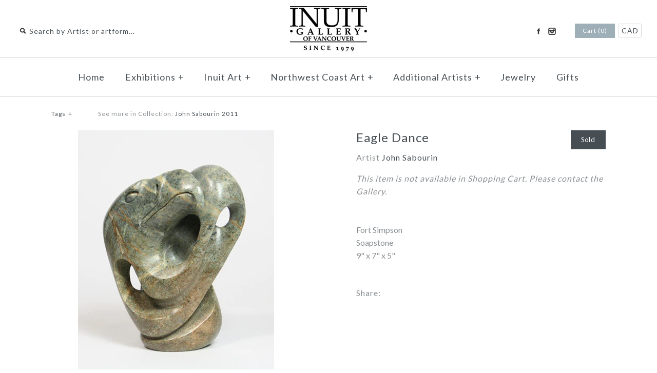

--- FILE ---
content_type: text/css
request_url: https://inuit.com/cdn/shop/t/30/assets/styles.css?v=163279234128895430501697050788
body_size: 8145
content:
html,body,div,span,applet,object,iframe,h1,h2,h3,h4,h5,h6,p,blockquote,pre,a,abbr,acronym,address,big,cite,code,del,dfn,em,img,ins,kbd,q,s,samp,small,strike,strong,sub,sup,tt,var,b,u,i,center,dl,dt,dd,ol,ul,li,fieldset,form,label,legend,table,caption,tbody,tfoot,thead,tr,th,td,article,aside,canvas,details,embed,figure,figcaption,footer,header,hgroup,menu,nav,output,ruby,section,summary,time,mark,audio,video{margin:0;padding:0;border:0;font-size:100%;font:inherit;vertical-align:baseline}article,aside,details,figcaption,figure,footer,header,hgroup,menu,nav,section{display:block}ol,ul{list-style:none}blockquote,q{quotes:none}blockquote:before,blockquote:after,q:before,q:after{content:"";content:none}table{border-collapse:collapse;border-spacing:0}.cf:before,.cf:after{content:"";display:table}.cf:after{clear:both}.cf{zoom:1}input::-moz-focus-inner,button::-moz-focus-inner{border:0;padding:0}button,input[type=submit],input[type=button]{-webkit-appearance:none}input:focus,select:focus,textarea:focus{outline:none}strong,b{font-weight:700}abbr,acronym{border-bottom:1px dotted #8a8f93;cursor:help}em,i{font-style:italic}ul,ol,dl{margin:1em;font-size:100%}sub,sup{font-size:75%;line-height:0;position:relative}sup{top:-.5em}sub{bottom:-.25em}blockquote{margin:1.5em 0 1.5em 10px;padding:.5em 0;quotes:"\201c""\201d";font-size:130%;font-style:italic;line-height:100%}blockquote:before{color:#8a8f93;content:open-quote;font-size:3em;line-height:.1em;margin-left:-20px;margin-right:10px;vertical-align:-.48em}blockquote :first-child{display:inline}blockquote :last-child{margin-bottom:0}blockquote:after{content:no-close-quote}ol,ul,dl{margin-left:2em}ol li{list-style:decimal outside}ul li{list-style:disc outside}dl dd{margin-left:1em}th,td{border-bottom:1px solid #d9d9d2;border-collapse:collapse;border-top:1px solid #d9d9d2;padding:.7em}th{font-weight:700;text-align:left;border-bottom-width:3px}caption{margin-bottom:.5em;text-align:center}p,fieldset,table{margin-bottom:1em}hr{border:none;width:100%;color:transparent;border-bottom:3px double #d9d9d4;height:9px;margin:1em 0}body,input,textarea,select,h1,h2,h3,h4,h5,h6,#pageheader .logotext,.nav-row,#pageheader .search-box input[type=text],.signup-form input[type=email],input[type=submit],button,label,#cart-summary-overlay,#pageheader .utils,.page-header .filters,.tags,#pagefooter{font-family:Lato}body{font-size:16px;line-height:1.6em;color:#8a8f93;background:#fff;letter-spacing:1px;overflow-y:scroll}::selection{background:#464e54;color:#fff}::-moz-selection{background:#464e54;color:#fff}a,a:link,a:visited{color:#464e54;-moz-transition:color .1s;-webkit-transition:color .1s;transition:color .1s;text-decoration:none}a:hover{color:#e94b3f}select{max-width:100%}input,textarea{font-size:16px;line-height:16px;background-color:#fff;color:#8a8f93;border:1px solid #e7e7e1;padding:11px 15px;margin:0;vertical-align:middle;max-width:100%;letter-spacing:1px}input[type=checkbox]{border:none;-moz-border-radius:0;-webkit-border-radius:0;border-radius:0}textarea{height:120px;padding-top:10px;padding-bottom:10px}::-webkit-input-placeholder{color:#3d4c4f}:-moz-placeholder{color:#3d4c4f}::-moz-placeholder{color:#3d4c4f}:-ms-input-placeholder{color:#3d4c4f}.button,a.button,button,input[type=submit],input[type=reset],input[type=button]{background:#9eafb8;border:none;color:#fff;font-size:12px;line-height:12px;height:auto;margin:0;text-decoration:none!important;cursor:pointer;padding:16px 15px 14px;vertical-align:middle;min-width:120px;text-align:center;-webkit-box-sizing:content-box;-moz-box-sizing:content-box;box-sizing:content-box;-moz-border-radius:0;-webkit-border-radius:0;border-radius:0;-moz-transition:background-color .1s,color .1s;-webkit-transition:background-color .1s,color .1s;transition:background-color .1s,color .1s;display:inline-block;zoom:1;*display:inline;letter-spacing:1px}.button.compact,button.compact,input[type=submit].compact,input[type=reset].compact,input[type=button].compact{width:auto;min-width:0}.button:hover,button:hover,input[type=submit]:hover,input[type=reset]:hover,input[type=button]:hover{background:#464e54}.button.altcolour,button.altcolour,input[type=submit].altcolour,input[type=reset].altcolour,input[type=button].altcolour{background:#fff;color:#9eafb8}.button.altaltcolour,button.altaltcolour,input[type=submit].altaltcolour{background:#464e54}.button.altaltcolour:hover,button.altaltcolour:hover,input[type=submit].altaltcolour:hover{background:#9eafb8}.button.notabutton,a.button.notabutton,button.notabutton,input[type=submit].notabutton{background:none;border:none;padding:0;margin:0;font-size:inherit;line-height:inherit;font-family:inherit;letter-spacing:inherit;text-transform:none;vertical-align:baseline;min-width:0;overflow:visible;height:auto;color:#464e54;-moz-transition:color .1s;-webkit-transition:color .1s;transition:color .1s}.button.notabutton:hover,a.button.notabutton:hover,button.notabutton:hover,input[type=submit].notabutton:hover{color:#e94b3f}.button.disabled,a.button.disabled,button[disabled],input[type=submit][disabled],input[type=reset][disabled],input[type=button][disabled]{background:#999!important}h1,h2,h3,h4,h5,h6{color:#464e54;font-weight:400;line-height:1.2em;margin-bottom:1em}h1 a,h2 a,h3 a,h4 a,h5 a,h6 a,h1 a:link,h2 a:link,h3 a:link,h4 a:link,h5 a:link,h6 a:link,h1 a:visited,h2 a:visited,h3 a:visited,h4 a:visited,h5 a:visited,h6 a:visited{color:inherit;text-decoration:none}h1 a:hover,h2 a:hover,h3 a:hover,h4 a:hover,h5 a:hover,h6 a:hover{color:#e94b3f}h1,h2.h1-style{font-size:24px}h2,h1.h2-style,h2.h2-style,h3.h2-style,h4.h2-style,h5.h2-style,h6.h2-style{font-size:21px}h3,h1.h3-style,h2.h3-style,h3.h3-style,h4.h3-style,h5.h3-style,h6.h3-style{font-size:20px}h4,h1.h4-style,h2.h4-style,h3.h4-style,h4.h4-style,h5.h4-style,h6.h4-style{font-size:19px}h5,h1.h5-style,h2.h5-style,h3.h5-style,h4.h5-style,h5.h5-style,h6.h5-style{font-size:18px}h6,h1.h6-style,h2.h6-style,h3.h6-style,h4.h6-style,h5.h6-style,h6.h6-style{font-size:17px}h1.majortitle,h2.title,h2.majortitle,h3.majortitle,h4.majortitle,h5.majortitle,h6.majortitle,.majortitle{margin:10px 0}h1.hometitle,h2.hometitle,h3.hometitle,.hometitle{line-height:1em;margin:10px 0}img{max-width:100%;height:auto}.hidden{display:none}#pageheader ul,#pageheader li{margin:0;padding:0;display:inline}.container{max-width:1080px;margin-left:auto;margin-right:auto;padding-left:40px;padding-right:40px}.container .container{padding-left:0;padding-right:0}.flexslider .container{padding-left:40px;padding-right:40px}#content{background:#fff;background-repeat:repeat;padding-bottom:60px}.template-index #content{padding-bottom:0}#pageheader{position:relative;background:#fff;z-index:4000}#pageheader,#pageheader a{color:#464e54}#pageheader .logo{text-align:center;padding:12px 0;letter-spacing:1px}#pageheader .logo a{color:#464e54}#pageheader .logo img{vertical-align:top}#pageheader .logo .logotext{font-size:32px;line-height:1em}#pageheader .search-box,#pageheader .utils{position:absolute;top:50%}#pageheader .logo-pos-below .search-box,#pageheader .logo-pos-below .utils,#pageheader .logo-pos-above .search-box,#pageheader .logo-pos-above .utils{top:0;margin-top:0}#pageheader .search-box{left:30px;margin-top:-15px}#pageheader .search-box .search-form{border:1px solid #ffffff;position:relative;display:inline-block;zoom:1;*display:inline}#pageheader .search-box.focus .search-form{background-color:#fff;border-color:#dedede}#pageheader .search-box .search-form i{width:22px;height:22px;background:url(//inuit.com/cdn/shop/t/30/assets/social_spr_darkgrey.png?v=182632126923213744051447692213) -221px center no-repeat;top:7px;left:2px;position:absolute;z-index:1}#pageheader .search-box.focus .search-form i{background-image:url(//inuit.com/cdn/shop/t/30/assets/social_spr_darkgrey.png?v=182632126923213744051447692213)}#pageheader .search-box .search-form input[type=text]{border:none;background:transparent;padding:11px 10px 11px 26px;width:210px;font-size:14px;color:#464e54}#pageheader .search-box.focus .search-form input[type=text]{color:#666}#pageheader .search-box .search-form input[type=text]::-webkit-input-placeholder{color:#464e54;opacity:1}#pageheader .search-box .search-form input[type=text]:-moz-placeholder{color:#464e54;opacity:1}#pageheader .search-box .search-form input[type=text]::-moz-placeholder{color:#464e54;opacity:1}#pageheader .search-box .search-form input[type=text]:-ms-input-placeholder{color:#464e54;opacity:1}#pageheader .search-box .search-form input[type=submit]{opacity:0;filter:alpha(opacity=0);position:absolute;top:0;right:8px;background:transparent;color:#8a8f93;border:none;width:20px;min-width:0;height:25px;padding:5px 0;line-height:2px;font-size:100%}#pageheader .search-box.focus .search-form input[type=submit]{opacity:1;filter:alpha(opacity=100)}#pageheader .search-box .results-box{position:absolute;background:#fff;width:300px;max-width:100%;z-index:5000}#pageheader .search-box .results-box>*{display:block;padding:7px 2px;margin:0;border-bottom:1px solid #d9d9d4;border-left:1px solid #d9d9d4;border-right:1px solid #d9d9d4;min-height:24px}#pageheader .search-box .results-box>*:first-child{border-top:1px solid #d9d9d4}#pageheader .search-box .results-box .img{float:left;margin:-4px 10px 0 0;width:32px;height:32px;text-align:center;overflow:hidden}#pageheader .search-box .results-box .img img{vertical-align:middle;margin-top:-2px}#pageheader .search-box .results-box .load{background:url(//inuit.com/cdn/shop/t/30/assets/ajax-load.gif?v=62939699503414190391447692206) center center no-repeat;text-align:center}#pageheader .search-box .results-box .note{text-align:center;background:#9eafb8;border:#9eafb8;color:#fff;font-size:12px}#pageheader .utils{right:30px;height:44px;line-height:40px;margin-top:-18px;font-size:14px}#pageheader .utils .social-links,#pageheader .utils .cart-summary{vertical-align:middle;display:inline-block;zoom:1;*display:inline}#pageheader .utils .social-links{margin-right:30px}#pageheader .utils .cart-summary{text-align:right}#pageheader .utils .cart-summary .switcher{margin-left:3px;display:inline;vertical-align:middle;position:relative}#pageheader .utils .cart-summary .switcher .selected-currency{padding:4px 5px;border:1px solid #d9d9d4;cursor:pointer;-webkit-border-radius:2px;-moz-border-radius:2px;border-radius:2px}#pageheader .utils .cart-summary .switcher .switcher-drop{display:none;position:absolute;right:0;top:100%;z-index:50}#pageheader .utils .cart-summary .switcher .switcher-drop .inner{margin-top:1.3em;line-height:1em;padding:8px 20px 6px;border:1px solid #dedede;background:#fff;color:#444;white-space:nowrap}#pageheader .utils .cart-summary .switcher .switcher-drop .inner:before{content:" ";width:0px;height:0px;border-style:solid;border-width:0 6px 6px 6px;border-color:transparent transparent #dedede transparent;position:absolute;top:1.3em;right:15px;margin-top:-5px}#pageheader .utils .cart-summary .switcher .switcher-drop .inner:after{content:" ";width:0px;height:0px;border-style:solid;border-width:0 6px 6px 6px;border-color:transparent transparent #fff transparent;position:absolute;top:1.3em;right:15px;margin-top:-4px}#pageheader .utils .cart-summary .switcher.show-drop .switcher-drop,#pageheader .utils .cart-summary .switcher:hover .switcher-drop{display:block;-webkit-animation:reveal .2s ease-out 0s 1 normal none;animation:reveal .2s ease-out 0s 1 normal none}#pageheader .utils .cart-summary .button{min-width:0;padding:8px 15px;vertical-align:middle;color:#fff}#pageheader .util-area .signup-reveal-area{display:inline;position:relative}#pageheader .util-area .signup-reveal{font-size:14px}#pageheader .util-area .signup-form-cont{display:none;position:absolute;left:0;top:100%;z-index:50}#pageheader .util-area .signup-reveal-area.show-drop .signup-form-cont,#pageheader .util-area .signup-reveal-area:hover .signup-form-cont{display:block;-webkit-animation:reveal .2s ease-out 0s 1 normal none;animation:reveal .2s ease-out 0s 1 normal none}#pageheader .util-area .signup-form-cont .signup-form{margin-top:1.3em}#pageheader .util-area .signup-form-cont .signup-form:before{content:" ";width:0px;height:0px;border-style:solid;border-width:0 6px 6px 6px;border-color:transparent transparent #dedede transparent;position:absolute;top:1.3em;left:15px;margin-top:-5px}#pageheader .util-area .signup-form-cont .signup-form:after{content:" ";width:0px;height:0px;border-style:solid;border-width:0 6px 6px 6px;border-color:transparent transparent #fff transparent;position:absolute;top:1.3em;left:15px;margin-top:-4px}#pageheader .util-area .signup-form{background-color:#fff;border-color:#dedede}#pageheader .util-area .signup-form *{color:#444;background:transparent}#pageheader .util-area .signup-form input::-webkit-input-placeholder{color:#444}#pageheader .util-area .signup-form input:-moz-placeholder{color:#444}#pageheader .util-area .signup-form input::-moz-placeholder{color:#444}#pageheader .util-area .signup-form input:-ms-input-placeholder{color:#444}#pageheader .util-area .signup-form label{display:none}.nav-row{text-align:center;line-height:2.5em;font-size:18px}.nav-row .multi-level-nav>div{padding:5px 0}.nav-row ul{margin:0;display:inline-block;zoom:1;*display:inline}.nav-row ul li{vertical-align:top;margin:0;display:inline-block;zoom:1;*display:inline}.nav-row a{padding:10px 18px;white-space:nowrap;display:inline-block;zoom:1;*display:inline}.nav-row a.expanded,.nav-row li.active>a{color:#e94b3f}.nav-row a .exp{margin-left:5px;width:10px;display:inline-block;zoom:1;*display:inline}.nav-row a.listing-title{font-weight:700}.nav-row .slash{padding:10px 0;display:inline-block;zoom:1;*display:inline}.nav-row ul ul{display:none}.nav-row ul ul.listed{display:block;padding-bottom:10px}.nav-row .tier-1 ul ul.listed{display:none}.nav-row ul ul.listed>li{display:block}.nav-row ul ul.listed>li>a{padding-top:8px;padding-bottom:8px;line-height:1em}.tags.nav-row{border-top:1px solid #d9d9d4;border-bottom:1px solid #d9d9d4;padding:15px;text-transform:capitalize}.tags .active a{color:#e94b3f}.multi-tag-row{margin-bottom:10px}.multi-tag-row .tags.nav-row{margin-top:-1px}.tags.nav-row.social{text-align:right}#main-nav{border-bottom:1px solid #d9d9d4}#main-nav .multi-level-nav>div{border-top:1px solid #d9d9d4;background:#eaeaea}#main-nav .multi-level-nav .tier-1{background:#fff}#main-nav .multi-level-nav .tier-2{background:#eaeaea}#main-nav a{color:#464e54}#main-nav a.expanded,#main-nav li.active>a,#main-nav a:hover{color:#eb2626}#main-nav .account-links{padding:0 18px;color:#b0b0b0;white-space:nowrap}#main-nav .account-links a{padding-left:0;padding-right:0;color:#b0b0b0}#store-messages .message{position:relative;text-align:center;padding:12px 0 16px}#store-messages.messages-2 .message{float:left;width:49.5%}#store-messages.messages-3 .message{float:left;width:33.33%}#store-messages .message a{display:block}#store-messages .message .title,#store-messages .message .tagline{margin:0 20px}#store-messages .message .title{line-height:1.3em;font-size:16px;-moz-transition:color .1s;-webkit-transition:color .1s;transition:color .1s}#store-messages .message a:hover .title{color:#e94b3f}#store-messages .message .tagline{font-size:18px;display:block;line-height:1.4em;margin-top:5px}#store-messages .message .fluff{border-left:1px solid #d9d9d4;width:1px;position:absolute;left:0;top:20px;height:28px}.page-header{text-align:center;padding:20px 0}.page-header .pagetitle{margin-bottom:20px}.page-header .user-content{text-align:left}.page-header .filters{float:left;font-size:12px}.page-header .social-area{float:right;font-size:12px}.page-header .social-area .rsslink,.page-header .social-area .social{vertical-align:middle;display:inline-block;zoom:1;*display:inline}.page-header .social-area .rsslink img{height:28px;width:28px;margin-left:10px}.page-header .filters .tags{margin-right:25px}.pagination-row{text-align:center;margin-top:20px;margin-bottom:20px}.pagination{font-size:12px}.pagination>*{border-left:1px solid #d9d9d4;padding:0 2px 0 6px}.pagination>*.first{border-left:none}#pagefooter{padding:0 0 50px;font-size:14px}#pagefooter .image-links{background:#fff;padding:25px 0;border-top:1px solid #d9d9d4}#pagefooter .image-links .image-link{width:31.4%;float:left;text-align:center}#pagefooter .image-links .image-link.block-1{margin-left:1.4%}#pagefooter .image-links .image-link.block-2{margin:0 1.4%}#pagefooter .image-links .image-link.block-3{margin-right:1.4%}#pagefooter .image-links .image-link img{max-width:100%;height:auto;text-align:center}#pagefooter .nav-row{background:#fff;border-top:1px solid #d9d9d4;border-bottom:1px solid #d9d9d4}#pagefooter .nav-row a{color:#464e54}#pagefooter .lower{padding-left:20px;padding-right:20px;text-align:center}#pagefooter .copyright{margin-top:30px}#pagefooter .copyright .copy{white-space:nowrap}#pagefooter .copyright img{vertical-align:middle;margin-right:20px}#pagefooter .interact{margin-top:30px}#pagefooter .interact .social-links{display:inline-block;zoom:1;*display:inline;vertical-align:middle}#pagefooter .payment-methods{margin-top:20px}#pagefooter .payment-methods ul{margin-left:0}.signup-form-cont{text-align:center;clear:both;white-space:nowrap}.signup-form{display:inline-block;zoom:1;*display:inline;vertical-align:middle}.signup-form{border:1px solid #e7e7e1;background-color:#fff}.signup-form label{font-size:14px;line-height:14px;padding:0 25px;border-right:1px solid #e7e7e1;vertical-align:middle}.signup-form input[type=email]{border:none;text-align:center;font-size:14px}.signup-form h4{margin:.6em 2em}.social-links li{list-style:none;display:inline}.social-links a{display:inline-block;zoom:1;*display:inline;height:0;text-indent:-999em;vertical-align:middle;width:22px;padding-top:22px;background:url(//inuit.com/cdn/shop/t/30/assets/social_spr_darkgrey.png?v=182632126923213744051447692213) 0 0 no-repeat}.social-links a:hover{opacity:.8}.social-links .twitter a{background-position:-22px 0}.social-links .rss a{background-position:-44px 0}.social-links .pinterest a{background-position:-66px 0}.social-links .google a{background-position:-88px 0}.social-links .instagram a{background-position:-110px 0}.social-links .vimeo a{background-position:-132px 0}.social-links .youtube a{background-position:-154px 0}.social-links .flickr a{background-position:-176px 0}.social-links .tumblr a{background-position:-198px 0}.social .socitem{vertical-align:top;display:inline-block;zoom:1;*display:inline}.social .socitem.label{margin:-2px 10px 0 0}.product-block{text-align:center}.product-block .block-inner{height:300px}.product-block .image-cont{position:relative;max-height:300px;opacity:0;padding-bottom:0}.no-js .product-block .image-cont{opacity:1}.product-block .image-cont img{max-height:300px;width:auto}.product-block .productlabel{position:absolute;bottom:5%;left:0;right:0;text-align:center}.productlabel>span{padding:6px 20px;background:#eb2626;color:#fff;font-size:80%;display:inline-block;zoom:1;*display: inline}.productlabel.soldout>span{background:#464e54}.productlabel.general>span{background:#bacee3}.product-block .hover-info{position:absolute;color:inherit;opacity:0;-webkit-transition:opacity .1s;-moz-transition:opacity .1s;-o-transition:opacity .1s;transition:opacity .1s;bottom:-1px;left:0;width:100%}.ie7 .product-block .hover-info,.ie8 .product-block .hover-info{display:none}.product-block .hover-info .bg{background:#fff;opacity:.9;filter:alpha(opacity=90);position:absolute;top:0;left:0;width:100%;height:100%;z-index:5;-webkit-transition:opacity .15s;-moz-transition:opacity 1.5s;transition:opacity .15s}.product-block:hover .block-inner .hover-info,.product-block.expanded .block-inner .hover-info{opacity:1;display:block}.product-block .hover-info>.inner{width:100%;padding:5px 0;position:relative;z-index:10}.product-block .hover-info .title{margin:0 5px}.product-block .hover-info>.inner>.innerer{padding:0 20px}.ie7 .product-block .hover-info>.inner>.innerer{display:block}.product-block .hover-info .reducedfrom{font-style:italic;opacity:.7;margin:0 5px;display:inline}.product-block .hover-info .reducedfrom .amount{text-decoration:line-through}.product-block .hover-info .price{margin:0 5px}.product-block .hover-info .price .from{font-size:80%}.product-block.expanded .image-cont:after{top:300px;border:solid transparent;content:" ";height:0;width:0;position:absolute;pointer-events:none;border-bottom-color:#eaeaea;border-width:15px;left:50%;margin:-9px 0 0 -15px}.product-block.collection-block .productlabel{margin-top:-30px}.product-block.collection-block .productlabel>span{background:#9eafb8;color:#fff;-moz-transition:background-color .1s;-webkit-transition:background-color .1s;transition:background-color .1s}.product-block.collection-block:hover .productlabel>span{background:#464e54}.product-block.collection-block .productlabel .count{text-transform:none;font-style:italic;display:block}.collection-slider-row.is-showing-collections .collection-listing{height:330px}.product-block.page-block .block-inner{border:1px solid #000;width:300px;overflow:hidden}.product-block.page-block .block-inner .text-cont{padding:20px;overflow:hidden;text-align:left}.product-block.placeholder{border:none!important;height:0px!important;padding-top:0!important;padding-bottom:0!important;display:none}.product-detail .gallery{position:relative}.product-detail .gallery img{max-width:100%;height:auto;width:auto;vertical-align:top}.product-detail .gallery .main-image{margin:0 0 20px;text-align:center}.product-detail .gallery.has-thumbnails .main-image{margin-right:60px}.product-detail .gallery .thumbnails{position:absolute;top:0;right:0}.product-detail .gallery .thumbnails>*{display:block;margin-bottom:10px}.product-detail .detail{text-align:left;position:relative}.product-detail .detail .title{margin:0 0 .5em}.product-detail .detail .price .was-price{font-size:16px;margin-right:15px;text-decoration:line-through}.product-detail .detail .productlabel{position:static;float:right;margin:0 0 10px 10px}.product-detail .detail .description{margin:50px 0}.product-detail .description{clear:both}.product-detail .product-form .input-row{margin:20px 0;clear:both}.product-detail .product-form .input-row label{float:left;width:80px;margin-bottom:10px}.product-detail .product-form .input-row label.singleopt{float:none;width:auto}.product-detail .product-form .input-row label[for=quantity]{margin-top:8px}.product-detail .product-form .input-row .selector-wrapper{clear:both}.product-detail .product-form .input-row .inline-option .selector-wrapper{clear:none;display:inline}.product-detail .product-form .input-row select{min-width:70px;display:inline-block;height:30px;line-height:30px;padding:4px;border:1px solid #d9d9d4;-webkit-appearance:menulist-button}.collection-listing .product-detail{background:#eaeaea;overflow:hidden;position:relative;line-height:1.6em}.collection-listing .product-detail .inner{padding:50px 90px}.collection-listing-stream .product-detail .gallery .thumbnails,.collection-listing .product-detail .gallery .thumbnails{position:static}.collection-listing-stream .product-detail .gallery .thumbnails>*,.collection-listing .product-detail .gallery .thumbnails>*{display:inline;margin:0}.collection-listing-stream .product-detail .gallery .thumbnails .active,.collection-listing .product-detail .gallery .thumbnails .active{text-decoration:underline}.collection-listing .product-detail,.collection-listing .product-detail h1,.collection-listing .product-detail h1 a,.collection-listing .product-detail h1.majortitle,.collection-listing .product-detail h2,.collection-listing .product-detail h3,.collection-listing .product-detail h4,.collection-listing .product-detail h5,.collection-listing .product-detail h6{color:#464e54}.collection-listing .product-detail a{color:#eb2626}.collection-listing .product-detail a.button{background-color:#eb2626;color:#fff}.collection-listing .product-detail a.button:hover{background-color:#eb2626}.collection-listing .product-detail .gallery .main-image,.collection-listing-stream .product-detail .gallery .main-image{margin-right:0}.product-detail .close-detail{position:absolute;right:20px;top:20px;background:transparent url(//inuit.com/cdn/shop/t/30/assets/close-bg-dark.png?v=65168528858547573881447692207) center center no-repeat;text-indent:-999em;width:40px;height:40px;padding:10px}.collection-slider-row{padding-top:40px}.collection-slider .collection-listing{overflow:hidden;position:relative;height:330px}.collection-slider .collection-listing .product-block{padding:10px;width:auto}.collection-slider .collection-listing .product-block,.collection-slider .collection-listing .product-block .block-inner{height:300px;max-height:none}.collection-slider .collection-listing .product-block .block-inner .image-cont{max-height:none}.collection-slider .collection-listing .product-block .block-inner .image-cont img{max-height:300px}.collection-slider .collection-listing .product-block .product-detail{display:none}.collection-slider-row .collection-listing .product-detail{position:relative;height:auto;margin-top:0}.collection-slider .product-block.expanded .image-cont:after{top:300px}.collection-listing{text-align:center;line-height:0}.collection-listing .product-block{display:inline-block;zoom:1;*display: inline;height:300px;padding:10px 8px;vertical-align:top;line-height:1.6em}.collection-listing .product-block .image-cont img{max-height:300px;vertical-align:top}.collection-listing .product-detail{position:absolute;top:auto;left:0;width:100%;height:0;margin-top:20px}.collection-listing-stream .block-inner{display:none}.collection-listing-stream .product-detail{padding-top:40px;padding-bottom:40px;border-top:1px solid #d9d9d4}.collection-listing-stream .product-block:first-child .product-detail{border-top:none}.collection-listing-stream .product-detail .close-detail{display:none}.view-all{text-align:center;font-size:80%;line-height:1em;margin:10px 0 20px}.view-all>*{vertical-align:middle}.view-all .prev,.view-all .next{margin:0 40px;font-size:140%}#view-as-tiles,#view-as-stream{padding-left:25px;position:relative;margin-left:15px}#view-as-tiles div,#view-as-stream div{background:#464e54;position:absolute;-moz-transition:background-color .1s;-webkit-transition:background-color .1s;transition:background-color .1s}#view-as-tiles.active,#view-as-stream.active{color:#e94b3f}#view-as-tiles.active div,#view-as-stream.active div{background:#e94b3f;position:absolute}#view-as-tiles:hover div,#view-as-stream:hover div{background:#e94b3f}#view-as-tiles div{height:6px;width:6px}#view-as-tiles .fluff1{left:0;top:0}#view-as-tiles .fluff2{left:8px;top:0}#view-as-tiles .fluff3{left:0;top:8px}#view-as-tiles .fluff4{left:8px;top:8px}#view-as-stream .fluff{left:0;top:0;height:14px;width:14px}.article-list .article{padding-top:50px;padding-bottom:50px;border-top:1px solid #d9d9d4}.article-list .article:first-child{border-top:none;padding-top:20px}.article .container,#comments.container{max-width:800px}.article .continue-reading{letter-spacing:normal;margin-bottom:1em}.article .meta{font-style:italic;letter-spacing:normal}.article .meta .time{display:block;opacity:.9}.article .meta .tags .label{color:#464e54}.article .meta .tags a{opacity:.9;color:inherit}.article .meta .tags a:hover{color:#e94b3f}.user-content{letter-spacing:normal}.user-content h1,.user-content h2,.user-content h3,.user-content h4,.user-content h5,.user-content h6{letter-spacing:1px;margin:1em 0 5px}.user-content a{text-decoration:underline}.user-content iframe{max-width:100%}.meta .iconmeta{background:url(//inuit.com/cdn/shop/t/30/assets/meta_icons_grey.png?v=5583881457473386381447692211) no-repeat 0 0;padding-left:25px;margin-right:10px;line-height:1.4em;height:20px;display:inline-block;zoom:1;*display: inline}.meta .iconmeta a{white-space:nowrap}.meta .iconmeta.time{background-position:0 -162px}.meta .iconmeta.tags{background-position:0 -80px}#cartform .divider{padding-bottom:40px;margin-bottom:20px;border-bottom:1px solid #d9d9d4}#cartform .item-list{margin:10px 0 40px}#cartform .item{clear:both;list-style:none;position:relative;border-top:1px solid #d9d9d4;padding:10px 0}#cartform .item:first-child{border-top:none}#cartform .item a.remove{position:absolute;top:45px;right:5%;text-decoration:none;font-weight:700;-webkit-border-radius:10px;-moz-border-radius:10px;border-radius:10px}#cartform .item .image{width:100px;height:100px;line-height:100px;margin:0 4% 0 5%;float:left}#cartform .item .image img{vertical-align:middle}#cartform .item .desc{overflow:hidden;margin:40px 50% 0 0}#cartform .item .desc .name{display:block}#cartform .item .quantity{position:absolute;top:40px;right:30%;width:130px}#cartform .item .quantity input{width:34px;padding-left:2px;padding-right:2px;text-align:center;-moz-box-sizing:content-box;box-sizing:content-box}#cartform .item .line-total{margin-top:5px;position:absolute;top:40px;right:10%;width:90px;text-align:right}#cartform .checkout-note textarea{width:370px;max-width:90%;margin-top:10px}#cartform .totals-area{text-align:center}#cartform .totals-area .checkout-col{float:right;max-width:360px}#cartform .totals-area .subtotal,#cartform .totals-area .checkout-buttons{margin:0 0 40px}#cartform .termsagreement{margin-bottom:5px}#cartform .termsagreement label{vertical-align:middle}#additional-checkout-buttons input{background:none;border:none;height:auto}#cartform #shipping-calculator .inputrow{float:left;clear:none;width:20%;padding:0 30px 20px 0}#cartform #shipping-calculator .inputrow label{display:block;float:none;margin:0 0 10px}#cartform #shipping-calculator .inputrow.ziprow{width:auto;overflow:hidden;padding-right:0}#cartform #shipping-calculator .inputrow.ziprow input{width:auto}#cartform #shipping-calculator .inputrow.ziprow #address_zip{width:120px;margin-right:20px}#cartform #shipping-calculator #wrapper-response{padding:20px 0;clear:both}#template{text-align:center}#template .template_header{margin:40px 0}#template button,#template input{width:362px;text-align:center}#template textarea{width:362px}#template label{font-size:85%}#template .action_bottom{margin-top:27px}#template .note{display:block}#template .errors{margin:10px 25px;font-style:italic}#template .errors li{list-style:none}.jsforms #template .large_form{position:relative;margin-top:-1px}.jsforms #template .large_form label{position:absolute;left:0;right:0;top:10px;padding:0 20px}#template.lefty-form,#template.lefty-form input[type=text],#template.lefty-form input[type=email],#template.lefty-form textarea{text-align:left}#template.righty-form{text-align:center}#template.righty-form input[type=text],#template.righty-form input[type=email],#template.righty-form textarea,#template.righty-form input[type=submit]{text-align:center;width:96%;padding-left:2%;padding-right:2%}#address_tables{margin-top:40px}#admin_header{margin:20px 0 40px}#admin_header .title{text-align:center}#admin_header .action_return{margin-bottom:20px}#customer_sidebar{float:left;width:33%}#customer_detail .address p,.address_table .view_address p,#order_address .address p{margin-bottom:0}#customer_orders{float:right;width:60%}#order_address{margin-top:10px}#order_address #order_payment{float:left;width:48%;margin-bottom:20px}#order_address #order_shipping{float:right;width:48%;margin-bottom:20px}#order_details{clear:both;width:100%}#comments .comment{padding-top:20px;border-top:1px solid #d9d9d4}#comments .comment.first{border-top:0}#comments .comment .gravatar{float:left}#comments .comment .detail{margin-left:100px}.payment-methods li{margin-left:5px;padding-top:32px;height:0;width:53px;overflow:hidden;background:url(//inuit.com/cdn/shop/t/30/assets/payment_spr_grey.png?v=90509772501773901261447692211);display:inline-block;zoom:1;*display:inline}.payment-methods li.pay-paypal{background-position:-5px 0}.payment-methods li.pay-visa{background-position:-78px 0;width:44px}.payment-methods li.pay-mastercard{background-position:-137px 0;width:40px}.payment-methods li.pay-amex{background-position:-192px 0;width:36px}.payment-methods li.pay-discover{background-position:-239px 0;width:54px}.payment-methods li.pay-cirrus{background-position:-305px 0;width:42px}.payment-methods li.pay-maestro{background-position:-363px 0;width:42px}.payment-methods li.pay-google-wallet{background-position:-419px 0;width:101px}.payment-methods li.pay-dankort{background-position:-525px 0;width:50px}.payment-methods li.pay-jcb{background-position:-595px 0;width:38px}.payment-methods li.pay-diners{background-position:-650px 0;width:36px}ul.taglist{margin:0}ul.taglist li{display:inline;white-space:nowrap}table.noborders,table.noborders tr,table.noborders th,table.noborders td{border:0}.simple-popup{position:absolute;width:140px;padding:10px 15px;border:1px solid #d9d9d4;background:#fff;-moz-border-radius:3px;-webkit-border-radius:3px;border-radius:3px;-webkit-box-shadow:0 0 2px 0 #888;-moz-box-shadow:0 0 2px 0 #888;box-shadow:0 0 2px #888;text-align:center}.fb_iframe_widget iframe{max-width:none}.slide .overlay-text{position:absolute;top:0;left:10%;width:80%;height:100%;text-align:center}.slide .overlay-text.overlay-left{text-align:left}.slide .overlay-text.overlay-right{text-align:right}.slide .overlay-text .inner{display:table;width:100%;height:100%}.slide .overlay-text .text{font-size:36px;line-height:1px;margin:0;display:table-cell;vertical-align:middle}.ie7 .slide .overlay-text .text{position:absolute;top:40%;left:0;right:0}.slideshow{background:#fff}.slideshow .overlay-text .button{background:;border-color:;color:#fff}.slideshow .slide .overlay-text .text span{line-height:1.2em;color:#464e54;background:#fff;padding:5px 10px;display:inline-block;zoom:1;*display:inline}.full-width-image{overflow:hidden;position:relative;background:#fff;line-height:0}.full-width-image img{width:100%;height:auto;vertical-align:top}.full-width-image .overlay-text,.full-width-image h1 span{color:#fff}.slide.full-width-image .overlay-text .text{font-size:32px}.slide.full-width-image .overlay-text .text span{line-height:1.2em;background:#fff;padding:5px 10px;vertical-align:middle;display:inline-block;zoom:1;*display:inline}.align-center,.align-centre{text-align:center}.align-right{text-align:right}a .state{display:inline-block;zoom:1;*display:inline;width:1em;text-align:center}.spaced-row{margin-bottom:40px}.padded-row{padding-top:40px;padding-bottom:40px}.strongly-padded-row{padding-top:80px;padding-bottom:80px}.content img,.content iframe,.content embed,.content object{max-width:100%;height:auto}.layout-column-half-left{float:left;width:45%}.layout-column-half-right{float:right;width:45%}.layout-content-with-image-left .image-cont,.layout-content-with-image-right .image-cont{display:inline-block;zoom:1;*display:inline;width:33%;text-align:center;vertical-align:middle}.layout-content-with-image-left .content,.layout-content-with-image-right .content{display:inline-block;zoom:1;*display:inline;width:60%;margin-right:5%;vertical-align:middle}.layout-content-with-image-left .content{margin-left:5%;margin-right:0}.layout{position:relative}.layout .col-third{float:left;width:30%;margin-left:5%}.layout .col-third.left{margin-left:0}.layout .col-third.right{float:right;margin-left:0}.image-cont img{max-width:100%;height:auto}#cart-summary-overlay{position:fixed;z-index:6000;top:0;left:0;width:100%;padding:20px 0;background:#eaeaea;border-bottom:1px solid #d9d9d4;font-size:80%}#cart-summary-overlay .item{float:left;width:50%;padding-left:20px}#cart-summary-overlay .item .cols{margin-top:10px}#cart-summary-overlay .item .img{float:left;width:95px}#cart-summary-overlay .item .info,#cart-summary-overlay .item .detail{float:left;width:190px;margin-left:10px}#cart-summary-overlay img{max-height:70px;max-width:100%}#cart-summary-overlay .cart{float:right;width:40%;text-align:right;padding-right:20px}#cart-summary-overlay .cart .cart-text{margin:15px 0 10px;font-style:italic;text-transform:none}#cart-summary-overlay #shop-more,#cart-summary-overlay .button{margin-left:10px}.scaled-text{transition:font-size .3s}.flex-container a:active,.flexslider a:active,.flex-container a:focus,.flexslider a:focus{outline:none}.slides,.flex-control-nav,.flex-direction-nav{margin:0;padding:0;list-style:none}.flex-direction-nav{height:0}.flex-direction-nav li{list-style:none}.flexslider{width:100%;margin:0;padding:0;overflow:hidden}.flexslider .slides>li{display:none}.flexslider .slides img{max-width:100%;display:block;margin:0 auto;width:100%}.flex-pauseplay span{text-transform:capitalize}.slides:after{content:".";display:block;clear:both;visibility:hidden;line-height:0;height:0}html[xmlns] .slides{display:block}* html .slides{height:1%}.no-js .slides>li:first-child{display:block}.flexslider{position:relative;zoom:1}.flexslider .slides{overflow:hidden;zoom:1;margin:0}.flexslider .slides>li{position:relative;overflow:hidden}.flex-container{zoom:1;position:relative}.flex-caption{background:none;-ms-filter:progid:DXImageTransform.Microsoft.gradient(startColorstr=#4C000000,endColorstr=#4C000000);filter:progid:DXImageTransform.Microsoft.gradient(startColorstr=#4C000000,endColorstr=#4C000000);zoom:1}.flex-caption{width:96%;padding:2%;margin:0;position:absolute;left:0;bottom:0;background:#0000004d;color:#fff;text-shadow:0 -1px 0 rgba(0,0,0,.3);font-size:14px;line-height:18px}.flex-control-nav{text-align:center;margin-top:10px;display:none}.flex-control-nav li{display:inline}.flex-control-nav li a{text-indent:-9999em;width:4px;height:4px;background:#777;border:2px solid #777;margin:3px;display:inline-block;zoom:1;*display:inline;cursor:pointer;-webkit-border-radius:6px;-moz-border-radius:6px;border-radius:6px;-moz-transition:background-color .25s linear;-webkit-transition:background-color .25s linear;-o-transition:background-color .25s linear;transition:background-color .25s linear}.flex-control-nav li a.active{background:#fff}.flexslider .flex-control-nav{display:none}.flex-direction-nav a{position:absolute;z-index:10;cursor:pointer;text-indent:-9999px}.flexslider .flex-direction-nav a{background:transparent url(//inuit.com/cdn/shop/t/30/assets/flexslider-leftright.png?v=144327401011922793751447692209) left top no-repeat;width:59px;height:74px;top:50%;margin-top:-37px;z-index:3000;opacity:.9;filter:alpha(opacity=90);border:0!important;-moz-transition:all .2s;-webkit-transition:all .2s;-o-transition:all .2s;transition:all .2s}.flexslider .flex-direction-nav a.flex-prev{left:10px}.flexslider .flex-direction-nav a.flex-next{right:10px;background-position:100% top}.flexslider:hover .flex-direction-nav a.flex-prev:hover,.flexslider:hover .flex-direction-nav a.flex-next:hover{opacity:1;filter:alpha(opacity=100)}.flexslider .slides>li{list-style:none}@media only screen and (max-width: 959px){#pageheader .logo{clear:both}#pageheader .util-area{margin-left:30px;margin-right:30px;height:auto}#pageheader .search-box,#pageheader .utils{position:static;float:right;margin:10px 0;height:auto}#pageheader .search-box{position:relative;top:0;left:0;float:left}}@media only screen and (max-width: 959px){.layout .col-third{float:none;width:auto;margin-left:0}.layout .col-third,.layout .col-third.left,.layout .col-third.right{float:none;width:auto;margin-bottom:20px;margin-left:0}#customer_sidebar,#customer_orders,#order_address #order_payment,#order_address #order_shipping{float:none;display:block;width:auto;margin:20px 0}.nav-row a{padding-left:14px;padding-right:14px}#cartform .item .desc{margin-right:43%}#cartform .item .quantity{right:23%}#cartform #shipping-calculator .inputrow{width:auto}#cartform #shipping-calculator .inputrow input{margin-bottom:20px}#template button,#template input,#template textarea{width:332px;max-width:100%;-moz-box-sizing:border-box;box-sizing:border-box}}@media only screen and (min-width: 768px) and (max-width: 959px){#pageheader .logo-pos-above .signup-form label{display:none}}@media only screen and (max-width: 767px){.container{padding-left:20px;padding-right:20px}.strongly-padded-row{padding-top:40px;padding-bottom:40px}.layout-column-half-left,.layout-column-half-right{float:none;width:auto}.layout-column-half-left{margin-bottom:40px}.layout-content-with-image-left .content,.layout-content-with-image-left .image-cont,.layout-content-with-image-right .content,.layout-content-with-image-right .image-cont{display:block;width:auto;margin:20px 0}.layout .col-third,.layout .col-third.left,.layout .col-third.right{float:none;width:auto;margin-left:0}#template.lefty-form{text-align:center}.nav-row a{padding-left:10px;padding-right:10px}#store-messages.messages-2 .message,#store-messages.messages-3 .message{float:none;width:auto}#store-messages .message .fluff{display:none}.page-header .filters{float:none}.page-header .social-area{margin-top:20px;float:none}#content .slide .overlay-text .button,.flexslider .flex-direction-nav a{display:none}.collection-listing .product-block{height:auto;width:47%;padding-left:1%;padding-right:1%;min-width:0}.collection-slider .collection-listing .product-block{max-width:98%}.collection-listing .product-block .image-cont,.collection-slider .collection-listing .product-block .image-cont{height:auto;max-height:none}.collection-listing .product-block img,.collection-slider .collection-listing .product-block img{max-height:none;max-width:100%;height:auto}.product-block.page-block .block-inner{width:auto}.collection-listing .product-detail .inner{padding:100px 40px 50px;margin-left:10px;margin-right:10px}#cartform .item .image{margin-left:0}#cartform .item .desc{margin-right:0}#cartform .item .quantotal{position:relative;clear:both;padding-top:20px}#cartform .item .quantity{position:static;float:left}#cartform .item .line-total{position:static;float:right}#cartform .item a.remove{right:10px}#cartform .totals-area .checkout-col{float:none;max-width:none}}@media only screen and (max-width: 600px){#pageheader .util-area{text-align:center}#pageheader .search-box,#pageheader .utils{float:none;display:block;margin-left:10px;margin-right:10px}#pageheader .util-area .signup-reveal-area{display:block;margin-bottom:15px}#pageheader .util-area .signup-form-cont .signup-form:before{left:50%}#pageheader .util-area .signup-form-cont .signup-form:after{left:50%}#pageheader .utils .social-links,#pageheader .utils .cart-summary{display:block;margin:0 0 10px;text-align:center}#pageheader .utils .cart-summary{margin-bottom:20px}#pageheader .utils .cart-summary .switcher .switcher-drop,#pageheader .util-area .signup-form-cont{position:relative;-webkit-animation:none;animation:none}#pageheader .utils .cart-summary .switcher .switcher-drop .inner{white-space:normal}#pageheader .utils .cart-summary .switcher .switcher-drop .inner:before{top:0;left:50%}#pageheader .utils .cart-summary .switcher .switcher-drop .inner:after{top:1px;left:50%}#pagefooter .image-links .image-link{float:none;width:auto}#pagefooter .image-links .image-link.block-1,#pagefooter .image-links .image-link.block-2,#pagefooter .image-links .image-link.block-3{margin:0 1.4%}#pageheader .search-box{max-width:100%;margin-left:0;margin-right:0;-moz-box-sizing:border-box;box-sizing:border-box}#pageheader .search-box .search-form{border-color:#dedede;background-color:#fff;display:block}#pageheader .search-box .search-form input[type=text]{-moz-box-sizing:border-box;box-sizing:border-box;width:100%}#pageheader .search-box .search-form input[type=submit]{opacity:1}#pageheader .search-box i{background-image:url(//inuit.com/cdn/shop/t/30/assets/social_spr_darkgrey.png?v=182632126923213744051447692213)}#pageheader .search-box input[type=text]::-webkit-input-placeholder{color:#666}#pageheader .search-box input[type=text]::-moz-placeholder{color:#666}#pageheader .search-box input[type=text]:-ms-input-placeholder{color:#666}#pageheader .search-box .results-box{position:static;width:auto}.nav-row{line-height:1em}.view-as{display:block;margin:10px 0 0}#comments .comment .gravatar{width:40px}#comments .comment .detail{margin-left:55px}#cart-summary-overlay .item *{display:inline}#cart-summary-overlay .item,#cart-summary-overlay .item .info,#cart-summary-overlay .cart{width:auto;float:none;padding:0 20px}#cart-summary-overlay .item .img,#cart-summary-overlay .item .detail,#cart-summary-overlay .cart .cart-text{display:none}#cart-summary-overlay .item .info>*{display:inline;margin-right:10px}#cart-summary-overlay #shop-more,#cart-summary-overlay .button{width:49%;margin:0;-moz-box-sizing:content-box;box-sizing:border-box}#cart-summary-overlay #shop-more{float:left}}@media only screen and (max-width: 480px){.product-block .block-inner{height:150px}.product-block .block-inner .image-cont img{max-height:150px}}@media only screen and (max-width: 360px){.signup-form label{display:none}}@media only screen and (-webkit-min-device-pixel-ratio: 1.5),only screen and (-o-min-device-pixel-ratio: 3/2),only screen and (min--moz-device-pixel-ratio: 1.5),only screen and (min-device-pixel-ratio: 1.5){.social-links a{background-image:url(//inuit.com/cdn/shop/t/30/assets/social_spr_darkgrey_2x.png?v=28918070341378062831447692213);-moz-background-size:243px 22px;-ie-background-size:243px 22px;-o-background-size:243px 22px;-webkit-background-size:243px 22px;background-size:243px 22px}#pageheader .search-box .search-form i{background-image:url(//inuit.com/cdn/shop/t/30/assets/social_spr_darkgrey_2x.png?v=28918070341378062831447692213);-moz-background-size:243px 22px;-ie-background-size:243px 22px;-o-background-size:243px 22px;-webkit-background-size:243px 22px;background-size:243px 22px}.payment-methods li{background:url(//inuit.com/cdn/shop/t/30/assets/payment_spr_grey_2x.png?v=151283995815989424591447692211);-moz-background-size:691px 32px;-ie-background-size:691px 32px;-o-background-size:691px 32px;-webkit-background-size:691px 32px;background-size:691px 32px}}@media only screen and (min-device-width : 320px) and (max-device-width : 1024px){html{-webkit-text-size-adjust:none}}@-webkit-keyframes reveal{0%{margin-left:-999px;opacity:0}1%{margin-left:0;opacity:0;-webkit-transform:scale(.98) translateY(-15px)}80%{-webkit-transform:scale(1)}to{-webkit-transform:translateY(0)}}@keyframes reveal{0%{margin-left:-999px;opacity:0}1%{margin-left:0;opacity:0;transform:scale(.98) translateY(-15px)}80%{transform:scale(1)}to{transform:translateY(0)}}.template-collection .page-header{padding-bottom:10px}a.show_available:hover,a.js_page:hover{cursor:pointer}a.js_page_null,a.js_page_null:hover{color:#999}h5#sort_info{width:100%;text-align:center}#loader-wrapper{width:98%;border:1px #999 solid;padding:1px}#loader-progress{width:0%;height:8px;background-color:#999}.collection-page{display:none}.fb_iframe_widget span{float:left}.template-page table td a img,.template-collection table td a img{max-width:none}.template-page table td,.template-collection table td{vertical-align:top}.product-handle{display:none}#pagefooter .copyright .seg{margin-left:.4em;padding-left:.75em;font-weight:700}
/*# sourceMappingURL=/cdn/shop/t/30/assets/styles.css.map?v=163279234128895430501697050788 */
